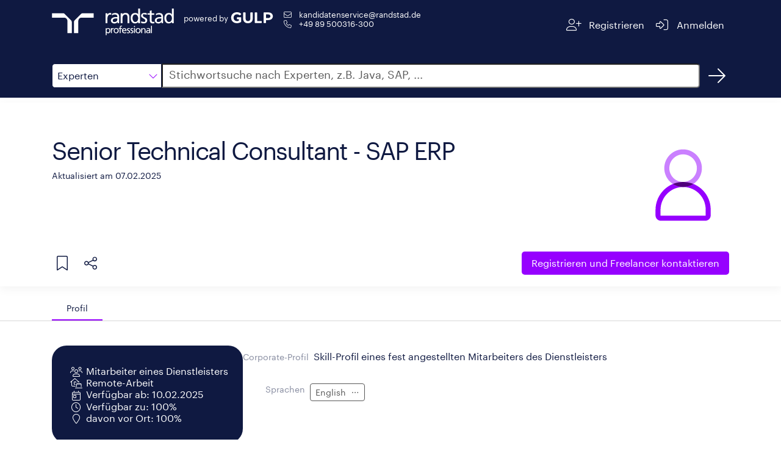

--- FILE ---
content_type: text/html;charset=ISO-8859-1
request_url: https://www.gulp.de/freelancer/8REV62UHP
body_size: 11615
content:
<!doctype html>
<html amp lang="de">
  <head>
    <meta charset="utf-8" />
    <meta http-equiv="Content-Type" content="text/html; charset=UTF-8" />
    <meta name="viewport" content="width=device-width,minimum-scale=1,initial-scale=1">
    <meta name="robots" content="index"/>

        <meta name="description" content="Spezialist ab dem 10.02.2025 zu 100% verfügbar, Vor-Ort-Einsatz bis zu 100% möglich. Alle Details im GULP Corporate Profil.">
      <title>Spezialist: Senior Technical Consultant - SAP ERP | Randstad</title>

    <link rel="canonical" href="https://www.gulp.de/gulp2/g/spezialisten/8REV62UHP"/>
    <link rel="alternate" hreflang="de" href="https://www.gulp.de/freelancer/8REV62UHP"/>
    <link rel="alternate" hreflang="de-ch" href="https://www.gulp.ch/freelancer/8REV62UHP"/>
    <link rel="icon" type="image/x-icon" href="https://www.randstad.de/themes/custom/bluex/favicon.ico">
    <link rel="stylesheet" href="https://kit.fontawesome.com/8df2418ab9.css" crossorigin="anonymous">

    <!-- AMP Scripts -->
    <script async src="https://cdn.ampproject.org/v0.js"></script>
    <script async custom-element="amp-analytics" src="https://cdn.ampproject.org/v0/amp-analytics-0.1.js"></script>
    <script async custom-element="amp-bind" src="https://cdn.ampproject.org/v0/amp-bind-0.1.js"></script>
    <script async custom-template="amp-mustache" src="https://cdn.ampproject.org/v0/amp-mustache-0.2.js"></script>
    <script async custom-element="amp-accordion" src="https://cdn.ampproject.org/v0/amp-accordion-0.1.js"></script>
    <script async custom-element="amp-script" src="https://cdn.ampproject.org/v0/amp-script-0.1.js"></script>
    <script async custom-element="amp-geo" src="https://cdn.ampproject.org/v0/amp-geo-0.1.js"></script>
    <script async custom-element="amp-consent" src="https://cdn.ampproject.org/v0/amp-consent-0.1.js"></script>
    <script async custom-element="amp-iframe" src="https://cdn.ampproject.org/v0/amp-iframe-0.1.js"></script>

    <style amp-boilerplate>body{-webkit-animation:-amp-start 8s steps(1,end) 0s 1 normal both;-moz-animation:-amp-start 8s steps(1,end) 0s 1 normal both;-ms-animation:-amp-start 8s steps(1,end) 0s 1 normal both;animation:-amp-start 8s steps(1,end) 0s 1 normal both}@-webkit-keyframes -amp-start{from{visibility:hidden}to{visibility:visible}}@-moz-keyframes -amp-start{from{visibility:hidden}to{visibility:visible}}@-ms-keyframes -amp-start{from{visibility:hidden}to{visibility:visible}}@-o-keyframes -amp-start{from{visibility:hidden}to{visibility:visible}}@keyframes -amp-start{from{visibility:hidden}to{visibility:visible}}</style><noscript><style amp-boilerplate>body{-webkit-animation:none;-moz-animation:none;-ms-animation:none;animation:none}</style></noscript>

    <style amp-custom>
      @font-face{font-family:"Graphik";font-style:normal;font-weight:400;font-display:swap;src:local("Graphik"),url("https://www.gulp.de/gulp2/g/assets/font/Graphik-Regular.woff2") format("woff2")}

      html,body{height:100%;font-size:16px}*,:after,:before{-webkit-box-sizing:border-box;-moz-box-sizing:border-box;box-sizing:border-box}*{margin:0;padding:0}body{font-family:"Graphik",sans-serif;-webkit-font-smoothing:antialiased;color:#0f1941}a{color:#fff}a:visited,a:focus,a:hover{text-decoration:underline}a.button,button.button{display:inline-block;border:none;padding:.375rem .75rem;margin:0;text-decoration:none;background:#9600ff;color:#fff;font-family:"Graphik",sans-serif;font-size:.875rem;cursor:pointer;text-align:center;border-radius:5px;transition:background-color .3s ease-out;transition-duration:.3s;-webkit-appearance:none;-moz-appearance:none;font-weight:400}amp-img.contain img{object-fit:contain}small{font-size:90%}.margin-right-1{margin-right:.5rem}h2{font-size:32px;letter-spacing:-1px;line-height:40px;display:inline-block;color:#0f1941;font-style:normal;font-weight:400;text-rendering:optimizeLegibility;min-width:12rem;margin-bottom:1rem}@media screen and (min-width: 48em){h2.show-for-small{display:inline-block}}h2.separator-left::after,h2.separator-right::after{content:"";display:table;width:5rem;border-bottom:.125rem solid #9600ff;margin-top:.5rem}h2.separator-right::after{margin-left:auto}h3{font-size:20px;letter-spacing:0;line-height:30px;color:#0f1941;font-weight:400}.show-more-button.button{border:1px solid #0f1941;background:none;color:#0f1941;font-weight:400;display:block}.show-more-button.button:hover{background-color:#f5f5f5;color:#0f1941}.show-more-button.button i{color:#9600ff}.fa-pull-left,.fa-pull-right{float:none}.editor-content{line-height:1.6}.editor-content p{margin-bottom:.5rem;text-rendering:optimizeLegibility}.editor-content ul,.editor-content ol{padding-left:30px}.editor-content hr{clear:both;max-width:82.5rem;height:0;margin:1rem auto;border-top:0;border-right:0;border-bottom:1px solid #e0e0e0;border-left:0}.free-text-field{padding:1rem 0}.row{margin:0 auto;padding:1rem 15px;max-width:540px}@media print,screen and (min-width: 48em){.row{max-width:720px}}@media print,screen and (min-width: 62em){.row{max-width:960px}}@media screen and (min-width: 75em){.row{max-width:1140px}}@media screen and (min-width: 87.5em){.row{max-width:1320px}}.tooltip{visibility:hidden;position:absolute;border:1px solid #d7d7d7;background-color:#fff;padding:.5rem;z-index:1;width:max-content;max-width:200px}.tooltip-icon{position:relative;display:inline-block}.tooltip-icon:hover .tooltip{visibility:visible}#tabs{border-bottom:1px solid #d7d7d7}#tabs .row{display:flex;padding-bottom:0}.tab{height:2.5rem;border-top-left-radius:30px;border-top-right-radius:30px;padding:0 1.5rem;display:flex;align-items:center;cursor:pointer;font-size:90%;color:#757575}.tab:hover{color:#0f1941}.tab.openTab{border-bottom:2px solid #9600ff;color:#0f1941}.body{padding-top:2.5rem}.details{display:flex;gap:30px}.details div{display:inline-block}.label{color:#878ca0;display:inline-block;min-width:6.4rem;text-align:right;padding:.5rem 0;margin-bottom:1rem;line-height:1.5;font-size:.9rem}.label-container{padding:.282rem .5rem;margin-bottom:1rem}.form-value{margin:0 0 1rem;padding:.5rem;color:#0f1941}.chip{display:inline-block;margin:.25rem .5rem .25rem 0;padding:1px .5rem;border-radius:.25rem;font-size:.9rem;line-height:1.5625rem}.chip.primary{background-color:#0f1941;color:#fff;border:1px solid #0f1941}.chip.primary.hollow{color:#0f1941;background-color:#fff}.chip.dark{background-color:#585858;color:#fff;border:1px solid #585858}.chip.dark.hollow{color:#585858;background-color:#fff}.show-for-medium{display:none}@media screen and (min-width: 62em){.show-for-medium{display:inline}}.show-for-small{display:none}@media screen and (min-width: 48em){.show-for-small{display:block}}.xsmall-only{display:block}@media screen and (min-width: 48em){.xsmall-only{display:none}}amp-consent{background-color:transparent}.consentPopup{padding:var(--space-3);margin:0 auto;position:relative;background-color:transparent;width:100%;height:100vh}.consentPopup amp-iframe{background-color:transparent}amp-accordion#mobileAccordion>section{border-bottom:1px solid #0f1941}amp-accordion#mobileAccordion>section>header{border:none;padding:.5rem 0;background-color:transparent}amp-accordion#mobileAccordion>section>header h2{font-size:20px;letter-spacing:0;line-height:30px;color:#0f1941;line-height:30px;display:flex;justify-content:space-between;align-items:center;margin:0}amp-accordion#mobileAccordion>section>header i{transition:transform .3s ease-out;transform:rotate(180deg);color:#9600ff}amp-accordion#mobileAccordion>section>header[aria-expanded=true] i{transform:rotate(0deg)}

      #header{background:#0f1941}#header .row{display:flex;justify-content:space-between}#header .section{display:flex}#header #imageContainer{position:relative;min-width:140px;min-height:56px;height:100%;cursor:pointer;top:-8px;margin-right:1rem}@media screen and (min-width: 48em){#header #imageContainer{min-width:200px}}#header .endorsement{color:#fff;font-size:.8rem;display:flex;flex-direction:column;flex-wrap:wrap;flex-shrink:0;margin-top:4px;align-items:center;align-self:start}#header .endorsement div{min-width:73px}#header .endorsement amp-img{max-height:18px}@media screen and (min-width: 48em){#header .endorsement{flex-direction:row}#header .endorsement div{margin-right:4px}}#header small{font-weight:400}#header #contactContainer{display:flex;flex-direction:column;gap:10px;font-size:.8rem;margin-left:15px}#header #contactContainer a:hover{text-decoration:underline}#header .navigation-button{cursor:pointer;border-radius:5px;-webkit-border-radius:5px;-moz-border-radius:5px;height:3rem;display:flex;flex-wrap:wrap;justify-content:center;align-content:center;padding:0 .5rem;transition:all .3s ease-out}#header .navigation-button span{margin-left:.5rem}#header .navigation-button a{color:#fff}#header .navigation-button:hover{background:rgba(255,255,255,.1)}#header a{text-decoration:none}#header i{color:#fff}

      #search{background:#0f1941}#search .row{display:flex;margin-bottom:.5rem}#search #category,#search #dropdown{border:1px solid #0f1941;width:140px;line-height:2.5rem;cursor:pointer}@media screen and (min-width: 48em){#search #category,#search #dropdown{width:180px}}#search #category{border-top-left-radius:5px;border-bottom-left-radius:5px;height:2.5rem;padding-left:.5rem;display:flex;justify-content:space-between;align-items:center;background:#fff}#search #category i{color:#9600ff}#search #category:hover,#search #category:focus{box-shadow:0 0 0 1px #9600ff;transition:border .2s ease-out,box-shadow .2s ease-out}#search #dropdown{position:absolute;top:calc(3.5rem - 1px);z-index:1}#search #dropdown div{padding-left:.5rem;background-color:#fff}#search #dropdown div:hover{background-color:#f5f5f5}#search #dropdown,#search #dropdown div:last-child{border-bottom-left-radius:5px;border-bottom-right-radius:5px}#search #searchInput{left:-1px;border-top-right-radius:5px;border-bottom-right-radius:5px;flex-grow:1;font-size:1rem;padding-left:10px}#search #searchInput::placeholder{color:#585858;font-size:18px;font-family:"Graphik",sans-serif}#search #searchInput:hover,#search #searchInput:focus{box-shadow:0 0 0 1px #9600ff;transition:border .2s ease-out,box-shadow .2s ease-out}#search #searchBtnHref{width:40px;height:40px;margin-left:.5rem;color:#fff;display:flex;justify-content:center;align-items:center;border-radius:50%;text-decoration:none;transition:all .3s ease-out}#search #searchBtnHref:hover{background-color:rgba(255,255,255,.1)}

      #profileHeader{display:flex;gap:3rem;position:relative}#profileHeader::before{position:absolute;content:"";width:100vw;height:100%;transform:translate(-50%, -50%);left:50%;top:calc(50% - 1px);box-shadow:0 .25rem 1rem rgba(0,0,0,.05)}#profileHeader .button{font-size:1rem;padding:.5rem 1rem;line-height:1.375rem;background:#9600ff}#profileHeader.row{padding:0 15px}#profileHeader>div:first-child{display:flex;flex-direction:column;flex-grow:1;padding:1rem 0}#profileHeader #details{display:flex;align-items:center;justify-content:space-between}@media screen and (min-width: 48em){#profileHeader #details>div:first-child{min-height:14rem}}#profileHeader #profilePictureIcon,#profileHeader #squareProfilePicture,#profileHeader #profilePicture,#profileHeader #noProfilePicture,#profileHeader #noSquareProfilePicture{position:relative;min-width:150px;min-height:150px;align-self:center}#profileHeader #noSquareProfilePicture{height:170px}#profileHeader #profilePicture{min-width:300px;min-height:400px}#profileHeader #squareProfilePicture{margin:3rem 0}#profileHeader #squareProfilePicture amp-img{border-radius:100%}#profileHeader #coreCompetence{font-size:40px;letter-spacing:-2px;line-height:45px;color:#0f1941;margin-bottom:.5rem;font-weight:400;word-break:break-word}@media screen and (min-width: 48em){#profileHeader #coreCompetence{margin-top:2.5rem}}#profileHeader #lastUpdated{color:#0f1941;font-weight:400}#profileHeader #linkSection{display:flex;flex-direction:column;align-items:center;gap:1rem}#profileHeader #linkSection>div{display:flex;justify-content:space-between;flex-grow:1}#profileHeader #linkSection i{cursor:pointer;color:#0f1941;margin:.5rem}@media screen and (min-width: 48em){#profileHeader #linkSection{flex-direction:row;justify-content:space-between;gap:0}#profileHeader #linkSection #referenceButton{flex-grow:1}}#profileHeader .tooltip-icon{width:45px;height:45px;display:flex;align-items:center;justify-content:flex-start}#profileHeader .tooltip{top:45px}#profileHeader #profileActions{display:flex}#profileHeader #profileActions .tooltip a{color:#9600ff;text-decoration:underline}#profileHeader #share{position:relative}@media screen and (min-width: 48em){#profileHeader #share{margin-right:13px}}#profileHeader #shareMenu{position:absolute;top:45px;display:flex;flex-direction:column;background-color:#fff;padding:.5rem 0;border-radius:4px;box-shadow:0px 2px 4px -1px rgba(0,0,0,.2),0px 4px 5px 0px rgba(0,0,0,.14),0px 1px 10px 0px rgba(0,0,0,.12);min-width:9rem;z-index:2}#profileHeader #shareMenu a{color:#0f1941;text-decoration:none;padding:0 1rem;min-height:48px;line-height:48px}#profileHeader #shareMenu a>i{color:#9600ff}#profileHeader #shareMenu a:hover{background-color:#f5f5f5}

      #personalInfo.row{display:flex;flex-direction:column;padding-top:0;margin-top:0}@media screen and (min-width: 48em){#personalInfo.row{flex-direction:row;gap:1rem;align-items:flex-start}}#personalInfo #leftSide{background-color:#0f1941;border-radius:1.5rem;padding:2rem 1.5rem;color:#fff;display:flex;justify-content:center;margin-bottom:2.5rem}@media screen and (min-width: 48em){#personalInfo #leftSide{min-width:18rem}}#personalInfo #leftSide i{width:2em;text-align:center;margin-top:.2rem}#personalInfo #leftSide>div{display:flex;gap:1rem;flex-direction:column}#personalInfo #leftSide>div div{display:flex}#personalInfo #rightSide{flex-grow:1}#personalInfo h2{text-align:right;margin-top:40px}#personalInfo amp-script{display:inline}

      .locations .collapsible-comment.collapsed{max-height:96px;overflow:hidden;position:relative}.locations .collapsible-comment.collapsed::before{content:"";background:linear-gradient(180deg, rgba(255, 255, 255, 0) 50%, white 100%);position:absolute;top:0;left:0;width:100%;height:100%}

      #trustWidgets{position:relative}#trustWidgets:before{position:absolute;content:"";width:100vw;height:100%;top:50%;left:50%;z-index:-1;transform:translate(-50%, -50%);background:#d7d7d7}#trustWidgets>div{display:flex;gap:2rem}@media screen and (max-width: 48em){#trustWidgets>div{flex-direction:column}}#trustWidgets .title{color:#0f1941;margin-bottom:1rem}#trustWidgets .center{display:flex;justify-content:space-around;align-items:center}#trustWidgets #bmeContainer,#trustWidgets #izsContainer,#trustWidgets #tuvContainer{position:relative;width:100px;height:100px}#trustWidgets #tuvContainer{width:150px}

      .projects .accordion-container,.education .accordion-container{position:relative}.projects .accordion-container .timeline,.education .accordion-container .timeline{position:absolute;height:100%;width:2px;background-color:#0f1941;left:1.7rem;top:2rem}@media screen and (min-width: 75em){.projects .accordion-container .timeline,.education .accordion-container .timeline{left:12.2rem}}.projects amp-accordion,.education amp-accordion{margin-bottom:3rem}.projects .project-accordion>section,.projects .education-accordion>section,.education .project-accordion>section,.education .education-accordion>section{display:none}.projects .project-accordion>section:nth-child(1),.projects .project-accordion>section:nth-child(2),.projects .project-accordion>section:nth-child(3),.projects .project-accordion>section:nth-child(4),.projects .project-accordion>section:nth-child(5),.projects .education-accordion>section:nth-child(1),.projects .education-accordion>section:nth-child(2),.projects .education-accordion>section:nth-child(3),.projects .education-accordion>section:nth-child(4),.projects .education-accordion>section:nth-child(5),.education .project-accordion>section:nth-child(1),.education .project-accordion>section:nth-child(2),.education .project-accordion>section:nth-child(3),.education .project-accordion>section:nth-child(4),.education .project-accordion>section:nth-child(5),.education .education-accordion>section:nth-child(1),.education .education-accordion>section:nth-child(2),.education .education-accordion>section:nth-child(3),.education .education-accordion>section:nth-child(4),.education .education-accordion>section:nth-child(5){display:block}.projects .project-accordion.show-more>section,.projects .education-accordion.show-more>section,.education .project-accordion.show-more>section,.education .education-accordion.show-more>section{display:block}.projects header,.education header{background-color:transparent;padding:1.5rem 0;border:none;border-radius:30px}.projects header:hover,.projects header:hover .timeframe,.projects header:hover i,.education header:hover,.education header:hover .timeframe,.education header:hover i{transition:all .3s ease-out;background-color:#f5f5f5}.projects header[aria-expanded=true] i,.education header[aria-expanded=true] i{transform:rotate(0deg)}.projects header[aria-expanded=true] .title div,.education header[aria-expanded=true] .title div{display:none}.projects header i,.education header i{transition:transform .3s ease-out;transform:rotate(180deg);font-size:24px;color:#9600ff;margin:-0.5rem 1rem;padding:1rem 0;background-color:#fff}.projects .header,.education .header{display:flex;gap:1rem}.projects .header>div:last-child,.education .header>div:last-child{display:flex;gap:2rem}@media screen and (max-width: 48em){.projects .header>div:last-child,.education .header>div:last-child{flex-direction:column-reverse;gap:0}}@media screen and (min-width: 62em){.projects .header,.education .header{gap:5rem}}.projects .timeframe,.education .timeframe{display:flex;flex-direction:column;align-items:center;background-color:#fff;min-width:8rem}@media screen and (max-width: 48em){.projects .timeframe,.education .timeframe{align-items:flex-start}}.projects .timeframe div:first-child,.education .timeframe div:first-child{font-size:1rem;color:#9600ff;font-weight:400}.projects .timeframe div:last-child,.education .timeframe div:last-child{font-size:.9rem;color:#0f1941}.projects .title,.education .title{display:flex;flex-direction:column}.projects .details,.education .details{margin-left:5.6rem}@media screen and (min-width: 62em){.projects .details,.education .details{margin-left:9.6rem}}@media screen and (min-width: 75em){.projects .details,.education .details{margin-left:21.7rem}}.projects .show-more-entries-button,.education .show-more-entries-button{background-color:#fff;position:absolute;left:1.7rem;transform:translateX(-50%);top:100%}@media screen and (min-width: 75em){.projects .show-more-entries-button,.education .show-more-entries-button{left:12.2rem}}

      .skills .label-container{padding-left:0;padding-right:0}

      #contactForm{display:flex;gap:5rem;margin:0 auto;padding-top:3rem;position:relative}#contactForm:before{position:absolute;content:"";width:100vw;height:100%;top:50%;left:50%;z-index:-1;transform:translate(-50%, -50%);background:#f7f5f0}#contactForm #form{display:flex;gap:2rem}#contactForm #form>div{flex:1 1 0;display:flex;flex-direction:column}#contactForm h2{font-size:32px;letter-spacing:-1px;line-height:40px}#contactForm h3{color:#0f1941;font-weight:400;margin:1rem auto}#contactForm #phoneImageContainer{position:relative;width:300px;height:238px}#contactForm a{color:#0f1941;text-decoration:underline}#contactForm label{display:block;margin-left:.5rem;color:#0f1941}#contactForm input[type=text],#contactForm input[type=tel],#contactForm input[type=email],#contactForm textarea{height:2.5rem;line-height:2.5rem;font-size:1rem;font-family:"Graphik",sans-serif;margin-bottom:1rem;padding:.5rem;border-radius:5px;border:1px solid #d7d7d7;transition:box-shadow .2s ease-out;width:100%}#contactForm input[type=text]::placeholder,#contactForm input[type=tel]::placeholder,#contactForm input[type=email]::placeholder,#contactForm textarea::placeholder{color:#d7d7d7;font-family:"Graphik",sans-serif;font-size:1rem;line-height:2.5rem}#contactForm input[type=text]:hover,#contactForm input[type=text]:focus,#contactForm input[type=tel]:hover,#contactForm input[type=tel]:focus,#contactForm input[type=email]:hover,#contactForm input[type=email]:focus,#contactForm textarea:hover,#contactForm textarea:focus{box-shadow:0 0 0 1px #9600ff}#contactForm textarea{height:unset;resize:none}#contactForm input[type=checkbox]{-webkit-appearance:none;appearance:none;background-color:#fff;min-width:1rem;height:1rem;border:1px solid #0f1941;border-radius:2.5px;margin-top:.3rem}#contactForm .optional::after{display:inline-block;margin-left:1rem;content:"optional";color:#585858;font-size:12px}#contactForm #checkboxContainer{display:flex;gap:1rem;margin-top:1rem}#contactForm .button{display:block;background-color:#9600ff;align-self:flex-end;margin-top:auto;margin-bottom:1rem}

      #registrationBanner{margin-top:3rem}@media screen and (min-width: 62em){#registrationBanner{display:flex;gap:5rem}}#registrationBanner h3{margin-top:.5rem;margin-bottom:2rem;min-width:17rem}#registrationBanner p{display:block;color:#0f1941;font-size:40px;font-weight:400}#registrationBanner .button{background-color:#9600ff;margin-top:3rem}

      #references blockquote{color:#0f1941;line-height:1.6}#references blockquote i{color:#9600ff}#references blockquote #quote{display:flex}#references blockquote #referenceName{color:#0f1941;font-size:14px;text-align:center;margin:2rem 0}

      #footer{width:100%;background-color:#0f1941;display:flex;justify-content:center;gap:1.4rem}#footer a{color:#fff;text-decoration:none;display:inline-block;height:53px;line-height:53px}#footer a:hover{text-decoration:underline}

    </style>
  </head>

  <body>
    <!-- Google Tag Manager -->
    <amp-analytics data-block-on-consent config="https://www.googletagmanager.com/amp.json?id=GTM-5MR343V&gtm.url=https://www.gulp.de/gulp2/g/spezialisten/8REV62UHP" data-credentials="include"></amp-analytics>

    <amp-geo layout="nodisplay">
      <script type="application/json">
        {"ISOCountryGroups":{
            "eu":["preset-eea"],
            "doubleOptIn":["de","at","no","gr","lu"]}
        }
      </script>
    </amp-geo>

    <amp-consent id="consent-element" layout="nodisplay">
      <script type="application/json">
        {
          "consentInstanceId": "onetrust-consent",
          "consentRequired": "false",
          "promptUI": "consent-flow",
          "geoOverride": {
            "eu": {
              "consentRequired": true
            }
          },
          "promptIfUnknown": true
        }
      </script>
      <div id="consent-flow" class="popupOverlay">
        <div class="consentPopup">
          <amp-iframe id="idFrame" layout="fill" resizable
                      sandbox="allow-scripts allow-same-origin allow-popups allow-popups-to-escape-sandbox"
                      src="https://gulp.de/gulp2/rest/amp/cookie-consent.html">
            <div placeholder></div>
            <div overflow></div>
          </amp-iframe>
        </div>
      </div>
    </amp-consent>

    <header id="header">
  <div class="row">
    <div class="section">
      <div id="imageContainer">
        <amp-img class="contain"
                 layout="fill"
                 src="https://www.gulp.de/gulp2/g/assets/img/randstad-professional/Randstad_Professional_Logo_Horizontal_White.svg"
                 alt="Randstad Professional homepage">
        </amp-img>
      </div>
      <div class="endorsement">
        <div>powered by</div>
        <amp-img layout="flex-item"
                 height="20" width="70"
                 src="https://www.gulp.de/gulp2/g/assets/img/gulp-logo/GULP-Logo-only_weiss.svg"
                 alt="GULP">
        </amp-img>
      </div>
      <div id="contactContainer" class="show-for-small">
        <span class="show-for-small">
          <i class="fa-envelope fa-fw fa-light margin-right-1" aria-hidden="true"></i>
          <a href="mailto:kandidatenservice@randstad.de">kandidatenservice@randstad.de</a>
        </span>
        <span class="show-for-small">
          <i class="fa-fw fa-phone fa-light margin-right-1" aria-hidden="true"></i>
          <a class="tel" href="tel:+4989500316300">+49 89 500316-300</a></span>
      </div>
    </div>
    <div class="section">
      <div class="navigation-button">
        <a href="https://www.gulp.de/direkt/app/neu" target="_blank" rel="noopener noreferrer" aria-label="Registrieren">
          <i class="fa-fw fa-lg fa-user-plus fa-light" aria-hidden="true"></i>
          <span class="show-for-medium">Registrieren</span>
        </a>
      </div>
      <div class="navigation-button">
        <a href="https://www.gulp.de/direkt/app/login" target="_blank" rel="noopener noreferrer" aria-label="Anmelden">
          <i class="fa-fw fa-lg fa-sign-in-alt fa-light" aria-hidden="true"></i>
          <span class="show-for-medium">Anmelden</span>
        </a>
      </div>
    </div>
  </div>
</header>


    <amp-script layout="container" src="https://www.gulp.de/gulp2/rest/amp/search.js" sandbox="allow-forms">
  <div id="search">
    <div class="row">
      <div id="category" on="tap:dropdown.toggleVisibility, AMP.setState({item: 'Experten'})" tabindex="0" role="button">
        <span [text]="(item == null ? 'Experten' : item)">Experten</span>
        <i class="fa-light fa-chevron-down fa-pull-left" aria-hidden="true"></i>
      </div>
      <div id="dropdown" hidden>
        <div id="ProjectBtn"
             on="tap:AMP.setState({item: 'Projekte'}), dropdown.toggleVisibility"
             tabindex="0"
             role="button">
          Projekte
        </div>
        <div id="JobsBtn"
             on="tap:AMP.setState({item: 'Jobs'}), dropdown.toggleVisibility"
             tabindex="0"
             role="button">
          Jobs
        </div>
        <div id="ExpertenBtn"
             on="tap:AMP.setState({item: 'Experten'}), dropdown.toggleVisibility"
             tabindex="0"
             role="button">
          Experten
        </div>
      </div>
      <label for="searchInput" class="fa-sr-only">Suche</label>
      <input id="searchInput" [value]="searchQuery" on="input-debounced:AMP.setState({searchQuery: event.value})"
             type="text" placeholder="Stichwortsuche nach Experten, z.B. Java, SAP, ..."
             tabindex="0" role="button">
      <a id="searchBtnHref" href="/gulp2/g/spezialisten" class="Experten" aria-label="Suchen">
        <i class="fal fa-arrow-right fa-2xl" aria-hidden="true"></i>
      </a>
    </div>
  </div>
</amp-script>


      <div id="profileHeader" class="row">
  <div>
    <div id="details">
      <div>
        <div id="coreCompetence">
          Senior Technical Consultant - SAP ERP
        </div>
        <small id="lastUpdated">
          Aktualisiert am 07.02.2025
        </small>
      </div>
      <div>
          <div class="show-for-small">
            <amp-img id="noProfilePicture" src="https://www.gulp.de/gulp2/g/assets/img/randstad-professional/icons/Randstad_Professional_Touch_Illustration_Person_RGB_UseBackgroundNavy.svg"
                     class="contain" layout="fill" alt="Profilbild"></amp-img>
          </div>
      </div>
    </div>
      <div id="noSquareProfilePicture" class="xsmall-only">
        <amp-img src="https://www.gulp.de/gulp2/g/assets/img/randstad-professional/icons/Randstad_Professional_Touch_Illustration_Person_RGB_UseBackgroundNavy.svg"
                 class="contain" layout="fill" alt="Profilbild"></amp-img>
      </div>
    <div id="linkSection">
      <div>
        <div id="profileActions">
          <div class="tooltip-icon">
            <i class="fa-light fa-bookmark fa-xl" aria-hidden="true"></i>
            <div class="tooltip">
              Die Merkliste ist nur für GULP Direkt Kunden verfügbar.
              <a href="https://www.gulp.de/gulp2/g/login" target="_blank" rel="noopener noreferrer">Anmelden</a>
              oder
              <a href="https://www.gulp.de/direkt/app/neu" target="_blank" rel="noopener noreferrer"> kostenfrei für GULP Direkt registrieren</a>.
            </div>
          </div>
          <div id="share"
                class="tooltip-icon"
                on="tap:shareMenu.toggleVisibility"
                tabindex="0"
                role="button"
                aria-label="Teilen">
            <i class="fa-light fa-share-nodes fa-xl" aria-hidden="true"></i>
            <div class="tooltip">
              Teilen
            </div>
            <div id="shareMenu" hidden>
              <a href="https://www.facebook.com/sharer/sharer.php?u=https://www.gulp.de/gulp2/g/spezialisten/8REV62UHP"><i class="fab fa-fw fa-facebook" aria-hidden="true"></i>Facebook</a>
              <a href="https://twitter.com/intent/tweet?url=https://www.gulp.de/gulp2/g/spezialisten/8REV62UHP"><i class="fab fa-fw fa-twitter" aria-hidden="true"></i>Twitter</a>
              <a href="whatsapp://send?text=https://www.gulp.de/gulp2/g/spezialisten/https://www.gulp.de/gulp2/g/spezialisten/8REV62UHP"><i class="fab fa-fw fa-whatsapp" aria-hidden="true"></i>Whatsapp</a>
              <a href="https://www.linkedin.com/shareArticle?mini=true&url=https://www.gulp.de/gulp2/g/spezialisten/8REV62UHP"><i class="fab fa-fw fa-linkedin" aria-hidden="true"></i>LinkedIn</a>
              <a href="https://www.xing.com/spi/shares/new?url=https://www.gulp.de/gulp2/g/spezialisten/8REV62UHP"><i class="fab fa-fw fa-xing" aria-hidden="true"></i>Xing</a>
            </div>
          </div>
        </div>
      </div>
      <a class="button" href="/direkt/app/neu" target="_blank">
        <span class="show-for-medium">Registrieren und</span> Freelancer kontaktieren
      </a>
    </div>
  </div>
</div>

      <div id="tabs">
        <div class="row">
          <div id="profileTab" class="tab openTab">
            <span>Profil</span>
          </div>


        </div>
      </div>
      <div id="profile" class="body">
        <div id="personalInfo" class="row">
  <div id="leftSide">
    <div>
      <div>
          <i class="fa-light fa-users" aria-hidden="true"></i><span>Mitarbeiter eines Dienstleisters</span>
      </div>
        <div>
          <i class="fa-light fa-laptop-house" aria-hidden="true"></i><span>Remote-Arbeit</span>
        </div>
      <div>
        <i class="fa-calendar-day fa-light" aria-hidden="true"></i><span>Verfügbar ab: 10.02.2025</span>
      </div>
      <div>
        <i class="fa-clock fa-light" aria-hidden="true"></i><span>Verfügbar zu: 100%</span>
      </div>
      <div>
        <i class="fa-light fa-map-marker" aria-hidden="true"></i><span>davon vor Ort: 100%</span>
      </div>
    </div>
  </div>
  <div id="rightSide">
    <div class="details">
        <label class="label">Corporate-Profil</label>
        <div class="form-value">Skill-Profil eines fest angestellten Mitarbeiters des Dienstleisters</div>
    </div>
      <div class="details">
        <label class="label">Sprachen</label>
        <div class="label-container">
              <div class="chip hollow dark">
                English
                  <div class="tooltip-icon">
                        <span id="iconContainer" class="OTHER">
                          <i id="defaultIcon" class="fa-light fa-ellipsis fa-pull-right"></i>
                        </span>
                    <div class="tooltip">fluent</div>
                  </div>
              </div>
        </div>
      </div>

    <div class="show-for-small">
        <section>
  <header class="xsmall-only">
    <h2>
      <span>Einsatzorte</span>
      <i class="fa-light fa-chevron-up" aria-hidden="true"></i>
    </h2>
  </header>
  <div class="locations">
    <h2 class="separator-right show-for-small">Einsatzorte</h2>

      <div class="details">
        <label class="label">Länder</label>
        <div class="form-value">
          Deutschland, Schweiz, Österreich
        </div>
      </div>
    <div class="details">
      <label class="label">Remote-Arbeit</label>
      <div class="form-value">
          <i class="fa-light fa-laptop-house fa-pull-left" aria-hidden="true"></i> möglich
      </div>
    </div>
  </div>
</section>
    </div>
  </div>
</div>



        <div id="desktopView" class="show-for-small">
              <section>
    <header class="xsmall-only">
      <h2>
        <span>Projekte</span>
        <i class="fa-light fa-chevron-up" aria-hidden="true"></i>
      </h2>
    </header>
    <div class="projects row">
      <h2 class="separator-left show-for-small">Projekte</h2>
      <div class="accordion-container">
        <div class="timeline"></div>
        <amp-accordion animate id="projectAccordion_desktop" class="project-accordion">
              <section>
                <header>
                  <div class="header">
                    <div>
                      <i class="fa-light fa-chevron-up" aria-hidden="true"></i>
                    </div>
                    <div>
                      <div class="timeframe">
                        <div>5 Jahre 1 Monat</div>
                        <div>2020-12 - heute</div>
                      </div>
                      <div class="title">
                        <h3>
                          Support after the implementation of enhancements to the SAP system
                        </h3>
                        <div>
                            <span class="chip dark">Functional Consultant</span>


                        </div>
                      </div>
                    </div>
                  </div>
                </header>
                <div>
                      <div class="details">
                        <label class="label">Rolle</label>
                        <div class="label-container">
                          <span class="chip dark">Functional Consultant</span>
                        </div>
                      </div>

                      <div class="details">
                        <label class="label">Projektinhalte</label>
                        <div class="form-value editor-content"><ul><li>Good understanding in gathering business requirements, configuring, and testing existing system and providing post implementation support for enhancements to SAP system.</li><li>Configured settings for Company code, Business Area, Fiscal Year Variant, posting period variant, assigned document number ranges, tolerance groups for customers, G/L accounts and users General Ledger: System configuration and testing in the areas of FI-GL transactions, GL Master Records, Chart of Accounts, Number ranges, etc.,</li><li>Accounts Payable: Configured End to End AP module including the Vendor Groups/ Number Ranges, Automatic Payment Program.</li><li>Accounts Receivable: Configured End to End AR module including the Customer Groups / Number Ranges, Dunning Program, Payment Terms, Reporting,</li><li>Assets Accounting: Responsible for Configurations in Assets like, Chart of Depreciation, made required settings for account determination, asset classes, defining number ranges, valuation of assets in different depreciation areas, settings for depreciation runs and settings for automatic account assignment.</li><li>Configuration of House Banks, Cash Journal, FSV (Financial Statement Version), Setting up of Bank Reconciliation Process, etc.</li><li>Good knowledge in the Integration areas like FI-MM and FI-CO
</li><li>SAP FI - New GL Accounting, Controlling Module headings like Cost Centre Accounting, Cost Element Accounting, Internal Orders, Profit Centre Accounting.</li><li>Completed Unit Testing and Integration testing for all the configuration objects of FICO and Business processes respectively.</li></ul></div>
                      </div>



                      <div class="details">
                        <label class="label">Kunde</label>
                        <div class="form-value">on request</div>
                      </div>

                </div>
              </section>
              <section>
                <header>
                  <div class="header">
                    <div>
                      <i class="fa-light fa-chevron-up" aria-hidden="true"></i>
                    </div>
                    <div>
                      <div class="timeframe">
                        <div>10 Jahre 6 Monate</div>
                        <div>2010-06 - 2020-11</div>
                      </div>
                      <div class="title">
                        <h3>
                          Flexibility through Standardization
                        </h3>
                        <div>
                            <span class="chip dark">Manager</span>


                        </div>
                      </div>
                    </div>
                  </div>
                </header>
                <div>
                      <div class="details">
                        <label class="label">Rolle</label>
                        <div class="label-container">
                          <span class="chip dark">Manager</span>
                        </div>
                      </div>

                      <div class="details">
                        <label class="label">Projektinhalte</label>
                        <div class="form-value editor-content"><ul><li>Flexibility through Standardization, Ease of Use
</li><li>Flexibility to Incorporate Change, Security 
</li><li>Relationship Banking, Seamless Transaction Delivery over Multiple Channels 
</li><li>Language Support, Real-Time Information
</li><li>Flexible Interfaces, Multi Entity Support
<ul><li>Vault Operation
</li><li>Sorting Operation
</li><li>CCRS Accounting Entries 
</li><li>?Chest Operation
</li></ul></li><li>RDVU Handling A/c opening process with proper KYC.
</li><li>Ensuring documents come within TAT to Operations for processing, Voucher Management.</li><li>Self-Health Group and Joint Health Group Disbursement Operation.
</li><li>Tractor Loan Disbursement Operation, Personal Loan Disbursement Operation.
</li><li>Ensuring underwriting guidelines are followed, responsible for compliance.
</li><li>Clearing Operation, Nastro A/C and Suspense A/C Monitoring.
</li><li>CMS Operation (Cash Management Service), Fund Transfer Cheques and NEFT, RTGS.</li><li>Housekeeping/ General keep, Daily sending of the clear dockets to corporate office, Customer Service.</li></ul></div>
                      </div>



                      <div class="details">
                        <label class="label">Kunde</label>
                        <div class="form-value">HDFC BANK LTD</div>
                      </div>

                </div>
              </section>
              <section>
                <header>
                  <div class="header">
                    <div>
                      <i class="fa-light fa-chevron-up" aria-hidden="true"></i>
                    </div>
                    <div>
                      <div class="timeframe">
                        <div>1 Jahr 6 Monate</div>
                        <div>2009-06 - 2010-11</div>
                      </div>
                      <div class="title">
                        <h3>
                          Operation Management
                        </h3>
                        <div>
                            <span class="chip dark">Specialist Operation Manager</span>


                        </div>
                      </div>
                    </div>
                  </div>
                </header>
                <div>
                      <div class="details">
                        <label class="label">Rolle</label>
                        <div class="label-container">
                          <span class="chip dark">Specialist Operation Manager</span>
                        </div>
                      </div>

                      <div class="details">
                        <label class="label">Projektinhalte</label>
                        <div class="form-value editor-content"><ul><li>Quality Check of files, Discrepancy raising and resolution Flexibility to Incorporate Change, Security</li><li>Ensuring underwriting guidelines are followed, responsible for compliance.
</li><li>Policies/Endorsement processing for urgent cases, Cross selling of walk Customer on target bases</li><li>Ensuring documents come within TAT to Operations for processing. Supporting Claims department i.e., Claim intimation, providing of policy copy/ 64VB requests in timely manner to claims team.</li><li>Handling of cash inflow and out flow of branch.
</li><li>Handling customer service issues. (End customer and Intermediary) in branch.
</li></ul></div>
                      </div>



                      <div class="details">
                        <label class="label">Kunde</label>
                        <div class="form-value">Bharti Axa General Insurance co Ltd</div>
                      </div>

                </div>
              </section>
              <section>
                <header>
                  <div class="header">
                    <div>
                      <i class="fa-light fa-chevron-up" aria-hidden="true"></i>
                    </div>
                    <div>
                      <div class="timeframe">
                        <div>1 Jahr 8 Monate</div>
                        <div>2007-04 - 2008-11</div>
                      </div>
                      <div class="title">
                        <h3>
                          Quality Check of files, Discrepancy raising and resolution.
                        </h3>
                        <div>
                            <span class="chip dark">Branch Service (Operation) Manager</span>


                        </div>
                      </div>
                    </div>
                  </div>
                </header>
                <div>
                      <div class="details">
                        <label class="label">Rolle</label>
                        <div class="label-container">
                          <span class="chip dark">Branch Service (Operation) Manager</span>
                        </div>
                      </div>

                      <div class="details">
                        <label class="label">Projektinhalte</label>
                        <div class="form-value editor-content"><ul><li>Quality Check of files, Discrepancy raising and resolution</li><li>Conducting Weakly Training program to SMs, Deo?s, BASs, and Agents</li><li>Policies/ Endorsement processing for urgent cases, Cross selling of walk Customer on target bases</li><li>Ensuring documents come within TAT to Operations for processing.
</li><li>Supporting Claims department i.e., Claim intimation, providing of policy copy/64VB requests in timely manner to claims team, Recruitment & Retention of DEO?s & Productivity Tracking of DEO?s.</li><li>Handling customer service issues. (End customer and Intermediary) in branch.
</li><li>Updating into RCRM with status and ensure escalation to appropriate verticals for action.</li></ul></div>
                      </div>




                </div>
              </section>
              <section>
                <header>
                  <div class="header">
                    <div>
                      <i class="fa-light fa-chevron-up" aria-hidden="true"></i>
                    </div>
                    <div>
                      <div class="timeframe">
                        <div>1 Jahr 8 Monate</div>
                        <div>2004-02 - 2005-09</div>
                      </div>
                      <div class="title">
                        <h3>
                          Preparation of the CAM (Credit Approval Memorandum)
                        </h3>
                        <div>
                            <span class="chip dark">Associate</span>


                        </div>
                      </div>
                    </div>
                  </div>
                </header>
                <div>
                      <div class="details">
                        <label class="label">Rolle</label>
                        <div class="label-container">
                          <span class="chip dark">Associate</span>
                        </div>
                      </div>

                      <div class="details">
                        <label class="label">Projektinhalte</label>
                        <div class="form-value editor-content"><ul><li>Logins of Applications, preparing the CAM (Credit Approval Memorandum) sending the same for Loan sanction</li><li>NDC (Non-Discrepancy Check) checking of home loans</li><li>Preparing DM (Disbursement Memo)</li><li>Daily sending of the clear dockets to corporate office</li></ul></div>
                      </div>



                      <div class="details">
                        <label class="label">Kunde</label>
                        <div class="form-value">ICICI Bank Ltd</div>
                      </div>

                </div>
              </section>
              <section>
                <header>
                  <div class="header">
                    <div>
                      <i class="fa-light fa-chevron-up" aria-hidden="true"></i>
                    </div>
                    <div>
                      <div class="timeframe">
                        <div>9 Monate</div>
                        <div>2004-11 - 2005-07</div>
                      </div>
                      <div class="title">
                        <h3>
                          Cooperation
                        </h3>
                        <div>
                            <span class="chip dark">Associate</span>


                        </div>
                      </div>
                    </div>
                  </div>
                </header>
                <div>
                      <div class="details">
                        <label class="label">Rolle</label>
                        <div class="label-container">
                          <span class="chip dark">Associate</span>
                        </div>
                      </div>

                      <div class="details">
                        <label class="label">Projektinhalte</label>
                        <div class="form-value editor-content"><ul><li>Login the files as per the rules and regulation and sanction, the files as per the norms if not reject the files, Sending IPR (initial payment request)</li><li>Sending the monthly report to the HQ</li><li>Maintaining monthly business report</li><li>Sending the PDC collection report to HQ</li><li>Maintaining the stationary department</li></ul></div>
                      </div>



                      <div class="details">
                        <label class="label">Kunde</label>
                        <div class="form-value">Cholamandalam Invest & Finance Company Ltd Co.</div>
                      </div>

                </div>
              </section>
        </amp-accordion>

          <button class="show-more-button show-more-entries-button button"
                  on="tap:showMoreProjects_desktop.toggleVisibility, showFewerProjects_desktop.toggleVisibility, projectAccordion_desktop.toggleClass(class='show-more')"
                  tabindex="0"
                  role="button">
            <span id="showMoreProjects_desktop">Mehr</span>
            <span id="showFewerProjects_desktop" hidden>Weniger</span>
          </button>
      </div>

    </div>
  </section>


              <section>
    <header class="xsmall-only">
      <h2>
        <span>Aus- und Weiterbildung</span>
        <i class="fa-light fa-chevron-up" aria-hidden="true"></i>
      </h2>
    </header>
    <div class="education row">
      <h2 class="separator-left show-for-small">Aus- und Weiterbildung</h2>
      <div class="accordion-container">
        <div class="timeline"></div>
        <amp-accordion animate id="educationAccordion_desktop" class="education-accordion">
        </amp-accordion>
      </div>


          <div class="editor-content">
            <u>2005 - 2007</u><br />Course - MBA - 
Finance<br />Dehradun University<br /><br /><u>1998 - 2001</u><br />Study - Finance and Accountancy<br />Karnataka University<br />Degree: Bachelor of Commerce<br /><br /><u>Certificatons</u><br /><ul><li>SAP Certified Application Associate </li><li>SAP S/4HANA Cloud (public) </li><li>Finance Implementation</li></ul><div> 
</div>
          </div>
    </div>
  </section>


              <section>
    <header class="xsmall-only">
      <h2>
        <span>Position</span>
        <i class="fa-light fa-chevron-up" aria-hidden="true"></i>
      </h2>
    </header>
    <div class="row">
      <h2 class="separator-left show-for-small">Position</h2>
      <div class="editor-content">
        Senior Technical Consultant
      </div>
    </div>
  </section>


              <section>
    <header class="xsmall-only">
      <h2>
        <span>Kompetenzen</span>
        <i class="fa-light fa-chevron-up" aria-hidden="true"></i>
      </h2>
    </header>
    <div id="skills_desktop" class="skills row">
      <h2 class="separator-left show-for-small">Kompetenzen</h2>
        <h3>Produkte / Standards / Erfahrungen / Methoden</h3>
        <div class="label-container">
            <div class="chip dark hollow">
              SAP FICO
            </div>
            <div class="chip dark hollow">
              SAP
            </div>
            <div class="chip dark hollow">
              PPT Microsoft office and Excel
            </div>
        </div>
    </div>
  </section>


            
        </div>
        <div id="mobileView" class="row xsmall-only">
          <amp-accordion animate id="mobileAccordion">
              <section>
  <header class="xsmall-only">
    <h2>
      <span>Einsatzorte</span>
      <i class="fa-light fa-chevron-up" aria-hidden="true"></i>
    </h2>
  </header>
  <div class="locations">
    <h2 class="separator-right show-for-small">Einsatzorte</h2>

      <div class="details">
        <label class="label">Länder</label>
        <div class="form-value">
          Deutschland, Schweiz, Österreich
        </div>
      </div>
    <div class="details">
      <label class="label">Remote-Arbeit</label>
      <div class="form-value">
          <i class="fa-light fa-laptop-house fa-pull-left" aria-hidden="true"></i> möglich
      </div>
    </div>
  </div>
</section>

                <section>
    <header class="xsmall-only">
      <h2>
        <span>Projekte</span>
        <i class="fa-light fa-chevron-up" aria-hidden="true"></i>
      </h2>
    </header>
    <div class="projects row">
      <h2 class="separator-left show-for-small">Projekte</h2>
      <div class="accordion-container">
        <div class="timeline"></div>
        <amp-accordion animate id="projectAccordion_mobile" class="project-accordion">
              <section>
                <header>
                  <div class="header">
                    <div>
                      <i class="fa-light fa-chevron-up" aria-hidden="true"></i>
                    </div>
                    <div>
                      <div class="timeframe">
                        <div>5 Jahre 1 Monat</div>
                        <div>2020-12 - heute</div>
                      </div>
                      <div class="title">
                        <h3>
                          Support after the implementation of enhancements to the SAP system
                        </h3>
                        <div>
                            <span class="chip dark">Functional Consultant</span>


                        </div>
                      </div>
                    </div>
                  </div>
                </header>
                <div>
                      <div class="details">
                        <label class="label">Rolle</label>
                        <div class="label-container">
                          <span class="chip dark">Functional Consultant</span>
                        </div>
                      </div>

                      <div class="details">
                        <label class="label">Projektinhalte</label>
                        <div class="form-value editor-content"><ul><li>Good understanding in gathering business requirements, configuring, and testing existing system and providing post implementation support for enhancements to SAP system.</li><li>Configured settings for Company code, Business Area, Fiscal Year Variant, posting period variant, assigned document number ranges, tolerance groups for customers, G/L accounts and users General Ledger: System configuration and testing in the areas of FI-GL transactions, GL Master Records, Chart of Accounts, Number ranges, etc.,</li><li>Accounts Payable: Configured End to End AP module including the Vendor Groups/ Number Ranges, Automatic Payment Program.</li><li>Accounts Receivable: Configured End to End AR module including the Customer Groups / Number Ranges, Dunning Program, Payment Terms, Reporting,</li><li>Assets Accounting: Responsible for Configurations in Assets like, Chart of Depreciation, made required settings for account determination, asset classes, defining number ranges, valuation of assets in different depreciation areas, settings for depreciation runs and settings for automatic account assignment.</li><li>Configuration of House Banks, Cash Journal, FSV (Financial Statement Version), Setting up of Bank Reconciliation Process, etc.</li><li>Good knowledge in the Integration areas like FI-MM and FI-CO
</li><li>SAP FI - New GL Accounting, Controlling Module headings like Cost Centre Accounting, Cost Element Accounting, Internal Orders, Profit Centre Accounting.</li><li>Completed Unit Testing and Integration testing for all the configuration objects of FICO and Business processes respectively.</li></ul></div>
                      </div>



                      <div class="details">
                        <label class="label">Kunde</label>
                        <div class="form-value">on request</div>
                      </div>

                </div>
              </section>
              <section>
                <header>
                  <div class="header">
                    <div>
                      <i class="fa-light fa-chevron-up" aria-hidden="true"></i>
                    </div>
                    <div>
                      <div class="timeframe">
                        <div>10 Jahre 6 Monate</div>
                        <div>2010-06 - 2020-11</div>
                      </div>
                      <div class="title">
                        <h3>
                          Flexibility through Standardization
                        </h3>
                        <div>
                            <span class="chip dark">Manager</span>


                        </div>
                      </div>
                    </div>
                  </div>
                </header>
                <div>
                      <div class="details">
                        <label class="label">Rolle</label>
                        <div class="label-container">
                          <span class="chip dark">Manager</span>
                        </div>
                      </div>

                      <div class="details">
                        <label class="label">Projektinhalte</label>
                        <div class="form-value editor-content"><ul><li>Flexibility through Standardization, Ease of Use
</li><li>Flexibility to Incorporate Change, Security 
</li><li>Relationship Banking, Seamless Transaction Delivery over Multiple Channels 
</li><li>Language Support, Real-Time Information
</li><li>Flexible Interfaces, Multi Entity Support
<ul><li>Vault Operation
</li><li>Sorting Operation
</li><li>CCRS Accounting Entries 
</li><li>?Chest Operation
</li></ul></li><li>RDVU Handling A/c opening process with proper KYC.
</li><li>Ensuring documents come within TAT to Operations for processing, Voucher Management.</li><li>Self-Health Group and Joint Health Group Disbursement Operation.
</li><li>Tractor Loan Disbursement Operation, Personal Loan Disbursement Operation.
</li><li>Ensuring underwriting guidelines are followed, responsible for compliance.
</li><li>Clearing Operation, Nastro A/C and Suspense A/C Monitoring.
</li><li>CMS Operation (Cash Management Service), Fund Transfer Cheques and NEFT, RTGS.</li><li>Housekeeping/ General keep, Daily sending of the clear dockets to corporate office, Customer Service.</li></ul></div>
                      </div>



                      <div class="details">
                        <label class="label">Kunde</label>
                        <div class="form-value">HDFC BANK LTD</div>
                      </div>

                </div>
              </section>
              <section>
                <header>
                  <div class="header">
                    <div>
                      <i class="fa-light fa-chevron-up" aria-hidden="true"></i>
                    </div>
                    <div>
                      <div class="timeframe">
                        <div>1 Jahr 6 Monate</div>
                        <div>2009-06 - 2010-11</div>
                      </div>
                      <div class="title">
                        <h3>
                          Operation Management
                        </h3>
                        <div>
                            <span class="chip dark">Specialist Operation Manager</span>


                        </div>
                      </div>
                    </div>
                  </div>
                </header>
                <div>
                      <div class="details">
                        <label class="label">Rolle</label>
                        <div class="label-container">
                          <span class="chip dark">Specialist Operation Manager</span>
                        </div>
                      </div>

                      <div class="details">
                        <label class="label">Projektinhalte</label>
                        <div class="form-value editor-content"><ul><li>Quality Check of files, Discrepancy raising and resolution Flexibility to Incorporate Change, Security</li><li>Ensuring underwriting guidelines are followed, responsible for compliance.
</li><li>Policies/Endorsement processing for urgent cases, Cross selling of walk Customer on target bases</li><li>Ensuring documents come within TAT to Operations for processing. Supporting Claims department i.e., Claim intimation, providing of policy copy/ 64VB requests in timely manner to claims team.</li><li>Handling of cash inflow and out flow of branch.
</li><li>Handling customer service issues. (End customer and Intermediary) in branch.
</li></ul></div>
                      </div>



                      <div class="details">
                        <label class="label">Kunde</label>
                        <div class="form-value">Bharti Axa General Insurance co Ltd</div>
                      </div>

                </div>
              </section>
              <section>
                <header>
                  <div class="header">
                    <div>
                      <i class="fa-light fa-chevron-up" aria-hidden="true"></i>
                    </div>
                    <div>
                      <div class="timeframe">
                        <div>1 Jahr 8 Monate</div>
                        <div>2007-04 - 2008-11</div>
                      </div>
                      <div class="title">
                        <h3>
                          Quality Check of files, Discrepancy raising and resolution.
                        </h3>
                        <div>
                            <span class="chip dark">Branch Service (Operation) Manager</span>


                        </div>
                      </div>
                    </div>
                  </div>
                </header>
                <div>
                      <div class="details">
                        <label class="label">Rolle</label>
                        <div class="label-container">
                          <span class="chip dark">Branch Service (Operation) Manager</span>
                        </div>
                      </div>

                      <div class="details">
                        <label class="label">Projektinhalte</label>
                        <div class="form-value editor-content"><ul><li>Quality Check of files, Discrepancy raising and resolution</li><li>Conducting Weakly Training program to SMs, Deo?s, BASs, and Agents</li><li>Policies/ Endorsement processing for urgent cases, Cross selling of walk Customer on target bases</li><li>Ensuring documents come within TAT to Operations for processing.
</li><li>Supporting Claims department i.e., Claim intimation, providing of policy copy/64VB requests in timely manner to claims team, Recruitment & Retention of DEO?s & Productivity Tracking of DEO?s.</li><li>Handling customer service issues. (End customer and Intermediary) in branch.
</li><li>Updating into RCRM with status and ensure escalation to appropriate verticals for action.</li></ul></div>
                      </div>




                </div>
              </section>
              <section>
                <header>
                  <div class="header">
                    <div>
                      <i class="fa-light fa-chevron-up" aria-hidden="true"></i>
                    </div>
                    <div>
                      <div class="timeframe">
                        <div>1 Jahr 8 Monate</div>
                        <div>2004-02 - 2005-09</div>
                      </div>
                      <div class="title">
                        <h3>
                          Preparation of the CAM (Credit Approval Memorandum)
                        </h3>
                        <div>
                            <span class="chip dark">Associate</span>


                        </div>
                      </div>
                    </div>
                  </div>
                </header>
                <div>
                      <div class="details">
                        <label class="label">Rolle</label>
                        <div class="label-container">
                          <span class="chip dark">Associate</span>
                        </div>
                      </div>

                      <div class="details">
                        <label class="label">Projektinhalte</label>
                        <div class="form-value editor-content"><ul><li>Logins of Applications, preparing the CAM (Credit Approval Memorandum) sending the same for Loan sanction</li><li>NDC (Non-Discrepancy Check) checking of home loans</li><li>Preparing DM (Disbursement Memo)</li><li>Daily sending of the clear dockets to corporate office</li></ul></div>
                      </div>



                      <div class="details">
                        <label class="label">Kunde</label>
                        <div class="form-value">ICICI Bank Ltd</div>
                      </div>

                </div>
              </section>
              <section>
                <header>
                  <div class="header">
                    <div>
                      <i class="fa-light fa-chevron-up" aria-hidden="true"></i>
                    </div>
                    <div>
                      <div class="timeframe">
                        <div>9 Monate</div>
                        <div>2004-11 - 2005-07</div>
                      </div>
                      <div class="title">
                        <h3>
                          Cooperation
                        </h3>
                        <div>
                            <span class="chip dark">Associate</span>


                        </div>
                      </div>
                    </div>
                  </div>
                </header>
                <div>
                      <div class="details">
                        <label class="label">Rolle</label>
                        <div class="label-container">
                          <span class="chip dark">Associate</span>
                        </div>
                      </div>

                      <div class="details">
                        <label class="label">Projektinhalte</label>
                        <div class="form-value editor-content"><ul><li>Login the files as per the rules and regulation and sanction, the files as per the norms if not reject the files, Sending IPR (initial payment request)</li><li>Sending the monthly report to the HQ</li><li>Maintaining monthly business report</li><li>Sending the PDC collection report to HQ</li><li>Maintaining the stationary department</li></ul></div>
                      </div>



                      <div class="details">
                        <label class="label">Kunde</label>
                        <div class="form-value">Cholamandalam Invest & Finance Company Ltd Co.</div>
                      </div>

                </div>
              </section>
        </amp-accordion>

          <button class="show-more-button show-more-entries-button button"
                  on="tap:showMoreProjects_mobile.toggleVisibility, showFewerProjects_mobile.toggleVisibility, projectAccordion_mobile.toggleClass(class='show-more')"
                  tabindex="0"
                  role="button">
            <span id="showMoreProjects_mobile">Mehr</span>
            <span id="showFewerProjects_mobile" hidden>Weniger</span>
          </button>
      </div>

    </div>
  </section>


                <section>
    <header class="xsmall-only">
      <h2>
        <span>Aus- und Weiterbildung</span>
        <i class="fa-light fa-chevron-up" aria-hidden="true"></i>
      </h2>
    </header>
    <div class="education row">
      <h2 class="separator-left show-for-small">Aus- und Weiterbildung</h2>
      <div class="accordion-container">
        <div class="timeline"></div>
        <amp-accordion animate id="educationAccordion_mobile" class="education-accordion">
        </amp-accordion>
      </div>


          <div class="editor-content">
            <u>2005 - 2007</u><br />Course - MBA - 
Finance<br />Dehradun University<br /><br /><u>1998 - 2001</u><br />Study - Finance and Accountancy<br />Karnataka University<br />Degree: Bachelor of Commerce<br /><br /><u>Certificatons</u><br /><ul><li>SAP Certified Application Associate </li><li>SAP S/4HANA Cloud (public) </li><li>Finance Implementation</li></ul><div> 
</div>
          </div>
    </div>
  </section>


                <section>
    <header class="xsmall-only">
      <h2>
        <span>Position</span>
        <i class="fa-light fa-chevron-up" aria-hidden="true"></i>
      </h2>
    </header>
    <div class="row">
      <h2 class="separator-left show-for-small">Position</h2>
      <div class="editor-content">
        Senior Technical Consultant
      </div>
    </div>
  </section>


                <section>
    <header class="xsmall-only">
      <h2>
        <span>Kompetenzen</span>
        <i class="fa-light fa-chevron-up" aria-hidden="true"></i>
      </h2>
    </header>
    <div id="skills_mobile" class="skills row">
      <h2 class="separator-left show-for-small">Kompetenzen</h2>
        <h3>Produkte / Standards / Erfahrungen / Methoden</h3>
        <div class="label-container">
            <div class="chip dark hollow">
              SAP FICO
            </div>
            <div class="chip dark hollow">
              SAP
            </div>
            <div class="chip dark hollow">
              PPT Microsoft office and Excel
            </div>
        </div>
    </div>
  </section>


              
          </amp-accordion>
        </div>

        <div id="trustWidgets" class="row">
  <h2 class="separator-left">Vertrauen Sie auf Randstad</h2>
  <div>
    <div>
      <div class="title">Im Bereich Freelancing</div>
      <div id="bmeContainer">
        <amp-img class="contain"
                 layout="fill"
                 src="https://www.gulp.de/gulp2/g/assets/img/trust-seals/BMEnet_Guetesiegel.webp"
                 alt="BMEnet Gütesiegel für das GULP Projektportal">
        </amp-img>
      </div>
    </div>
    <div>
      <div class="title">Im Bereich Arbeitnehmerüberlassung / Personalvermittlung</div>
      <div id="izsContainer">
        <amp-img class="contain"
                 layout="fill"
                 src="https://www.gulp.de/gulp2/g/assets/img/trust-seals/IZS_Vertrauenssiegel_farbig.webp"
                 alt="IZS Siegel für Geprüfte SV-Zahlungen">
        </amp-img>
      </div>
    </div>
  </div>
</div>


        <div id="contactForm" class="row"
     on="tap:AMP.navigateTo(url='https://www.gulp.de/gulp2/g/spezialisten/8REV62UHP?section=contact-form')" tabindex="0" role="button">
  <div id="phoneImageContainer" class="show-for-medium">
    <amp-img class="contain"
             layout="fill"
             src="https://www.gulp.de/gulp2/g/assets/img/randstad-professional/icons/Phone_Icon_Navy_RGB.svg"
             alt="">
    </amp-img>
  </div>
  <div>
    <h2>Fragen?</h2>
    <h3>Rufen Sie uns an <a href="tel:+4989500316300">+49 89 500316-300</a> oder schreiben Sie uns:</h3>

    <div id="form">
      <div>
        <label for="name">Name</label>
        <input type="text" id="name" placeholder="Boris Becker" required />

        <label for="email">E-Mail-Adresse</label>
        <input type="email" id="email" placeholder="boris.becker@aol.com" required />

        <label for="comment">Ihre Frage</label>
        <textarea rows="3" id="comment" placeholder="Ihr Text"></textarea>
      </div>
      <div>
        <label for="tel" class="optional">Telefonnummer</label>
        <input type="tel" id="tel" placeholder="+49 89 4711 0815" />

        <label for="company" class="optional">Unternehmen</label>
        <input type="text" id="company" placeholder="Gulpkowski Industries" />

        <div id="checkboxContainer">
          <input type="checkbox" id="privacyPolicy" />
          <label for="privacyPolicy">Ich habe die <a href="http://localhost:4200/agb/datenschutz-und-anonymitaet">Datenschutzbestimmungen</a> gelesen und bin damit einverstanden.</label>
        </div>

        <button class="button">Anfrage abschicken</button>
      </div>
    </div>
  </div>
</div>

        <div id="registrationBanner" class="row">
  <h3>Das Freelancer-Portal</h3>
  <div>
    <h2>Direktester geht's nicht! Ganz einfach Freelancer finden und direkt Kontakt aufnehmen.</h2>
    <button class="button">Jetzt bei GULP Direkt registrieren</button>
  </div>
</div>
      </div>

      


    <div id="footer">
  <a href="/ueber-gulp/standorte" target="_blank" rel="noopener noreferrer">Kontakt</a>
  <a href="/impressum" target="_blank" rel="noopener noreferrer">Impressum</a>
  <a href="/agb" target="_blank" rel="noopener noreferrer">AGB</a>
  <a href="/agb/datenschutz-und-anonymitaet" target="_blank" rel="noopener noreferrer">Datenschutz</a>
</div>
  </body>
</html>
